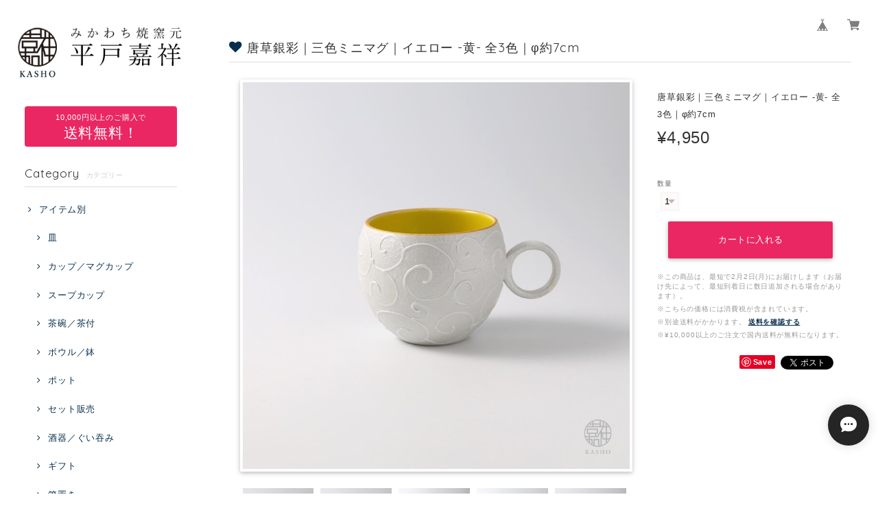

--- FILE ---
content_type: text/css
request_url: https://basefile.akamaized.net/dolcevivace-shopselect-net/60553f971d9e1/dolce.vita.min.css
body_size: 13756
content:
/* dolce.vita.css 
 * 
 * Dolce & Vivace
 * http://dolcevivace.com/
 * Copyright 2017 Dolce & Vivace
 */
 @charset "utf-8";html,div,span,applet,object,iframe,h1,h2,h3,h4,h5,h6,p,blockquote,pre,a,abbr,acronym,address,big,cite,code,del,dfn,em,font,img,ins,kbd,q,s,samp,small,strike,strong,sub,sup,tt,var,b,u,i,center,dl,dt,dd,ol,ul,li,fieldset,form,label,legend,table,caption,tbody,tfoot,thead,tr,th,td{margin:0;padding:0;border:0;outline:0}article,aside,details,figcaption,figure,footer,header,hgroup,menu,nav,section{display:block}*{        box-sizing:border-box;-webkit-box-sizing:border-box;   -moz-box-sizing:border-box;    -ms-box-sizing:border-box;     -o-box-sizing:border-box}.clearfix:after{content:".";display:block;height:0;clear:both;visibility:hidden}.clearfix{zoom:1}.clear{clear:both}a{outline:none}a:focus,*:focus{outline:none !important}.mar0{margin:0 !important}.mar5{margin:5px}.mar10{margin:10px}.mar15{margin:15px}.mar20{margin:20px}.mar25{margin:25px}.mar30{margin:30px}.mar35{margin:35px}.mar40{margin:40px}.mar45{margin:45px}.mar50{margin:50px}.mar60{margin:60px}.mart5{margin-top:5px}.mart10{margin-top:10px}.mart15{margin-top:15px}.mart20{margin-top:20px}.mart25{margin-top:25px}.mart30{margin-top:30px}.mart35{margin-top:35px}.mart40{margin-top:40px}.mart45{margin-top:45px}.mart50{margin-top:50px}.mart60{margin-top:60px}.mart70{margin-top:70px}.mart80{margin-top:80px}.mart90{margin-top:90px}.mart100{margin-top:100px}.mart200{margin-top:200px}.mart300{margin-top:300px}.marb5{margin-bottom:5px}.marb10{margin-bottom:10px}.marb15{margin-bottom:15px}.marb20{margin-bottom:20px}.marb25{margin-bottom:25px}.marb30{margin-bottom:30px}.marb35{margin-bottom:35px}.marb40{margin-bottom:40px}.marb45{margin-bottom:45px}.marb50{margin-bottom:50px}.marb60{margin-bottom:60px}.marb70{margin-bottom:70px}.marb80{margin-bottom:80px}.marb90{margin-bottom:90px}.marb100{margin-bottom:100px}.marl5{margin-left:5px}.marl10{margin-left:10px}.marl15{margin-left:15px}.marl20{margin-left:20px}.marl25{margin-left:25px}.marl30{margin-left:30px}.marl35{margin-left:35px}.marl40{margin-left:40px}.marl45{margin-left:45px}.marl50{margin-left:50px}.marl60{margin-left:60px}.marr5{margin-right:5px}.marr10{margin-right:10px}.marr15{margin-right:15px}.marr20{margin-right:20px}.marr25{margin-right:25px}.marr30{margin-right:30px}.marr35{margin-right:35px}.marr40{margin-right:40px}.marr45{margin-right:45px}.marr50{margin-right:50px}.marr60{margin-right:60px}.pd0{padding:0 !important}.pd5{padding:5px}.pd10{padding:10px}.pd15{padding:15px}.pd20{padding:20px}.pd25{padding:25px}.pd30{padding:30px}.pd35{padding:35px}.pd40{padding:40px}.pd50{padding:50px}.pd60{padding:60px}.pd70{padding:70px}.pd80{padding:80px}.pd90{padding:90px}.pdl10{padding-left:10px}.pdl20{padding-left:20px}.pdl30{padding-left:30px}.pdr10{padding-right:10px}.pdr20{padding-right:20px}.pdr30{padding-right:30px}strong{font-weight:normal !important}em{font-weight:bold}b{font-weight:bold}small{  font-size:80%}.text-normal{font-weight:normal !important}.text-xs{font-size:0.72rem !important;line-height:1.6em}.text-s{font-size:0.78rem !important;line-height:1.6em}.text-m{font-size:1rem !important}.text-l{font-size:1.6rem !important;line-height:1.6em}.text-xl{font-size:2.2rem !important;line-height:1.6em}.text-xxl{font-size:2.8rem !important;line-height:1.6em}.text-xxxl{font-size:4rem !important;line-height:1.6em}.text-left{  text-align:left !important}.text-right{  text-align:right !important}.text-center{  text-align:center !important}.text-justify{  text-align:justify !important}.text-underline{text-decoration:underline !important}.text-muted{  color:#bdbdbd}.text-primary{  color:#424242}a.text-primary:hover{  color:#757575}.text-success{  color:#0277bd }a.text-success:hover{  color:#039be5}.text-info{  color:#78909c}a.text-info:hover{  color:#b0bec5}.text-warning{  color:#e65100}a.text-warning:hover{  color:#f57c00}.text-danger{  color:#d50000 }a.text-danger:hover{  color:#ff5252 }.relative_on{position:relative !important}.relative_off{position:absolute !important}.relative_off_fixed{position:fixed !important}.center-block{  display:block;  margin-left:auto;  margin-right:auto}.sr-only{  position:absolute;  width:1px;  height:1px;  margin:-1px;  padding:0;  overflow:hidden;  clip:rect(0,0,0,0);  border:0}.sr-only-focusable:active,.sr-only-focusable:focus{  position:static;  width:auto;  height:auto;  margin:0;  overflow:visible;  clip:auto}.float-right{  float:right !important}.float-left{  float:left !important}.hide{  display:none}.show{  display:block !important}.invisible{  visibility:hidden}.text-hide{  font:0/0 a; color:transparent; text-shadow:none; background-color:transparent; border:0}.hidden{ display:none !important; visibility:hidden !important}.affix{ position:fixed}pre,blockquote,code{ page-break-inside:avoid}html{ -ms-text-size-adjust:100%; -webkit-text-size-adjust:100%; -webkit-tap-highlight-color:rgba(0,0,0,0); font-size:75%; letter-spacing:0.04rem; line-height:1.5rem}
p{margin:0 0 2rem} 
@media screen and (min-width:601px){html{font-size:82%;letter-spacing:0.05rem; line-height:1.6rem}p{margin:0 0 2.2rem}}
@media screen and (min-width:993px){html{font-size:82%;letter-spacing:0.05rem; line-height:1.6rem}p{margin:0 0 2.2rem}}
ul{list-style:none}ol{list-style:decimal}img{ vertical-align:middle; border:0; max-width:100%; height:auto}a:focus{ outline:thin dotted; outline:5px auto -webkit-focus-ring-color; outline-offset:-2px}h1,h2,h3,h4,h5,h6{ font-weight:400}h1 a,h2 a,h3 a,h4 a,h5 a,h6 a{ font-weight:inherit}h1,h2{ font-size:1.6rem; line-height:1.8rem; margin:0 0 1rem; border-left:#EF9A9A solid 4px; padding-left:16px}h3,h4,h5,h6{ font-size:1.2rem; line-height:1.2rem; margin:0}i{padding:0 0 0.1rem;vertical-align:middle !important}.collapsible i{padding-top:0}.section{padding-top:0;padding-bottom:2rem}.section2{padding-top:0;padding-bottom:3rem}.section-topspace{padding-top:3.4rem;padding-bottom:2rem}.section:after,.section-topspace:after{content:".";display:block;height:0;clear:both;visibility:hidden}li ul li{padding-left:1.4rem}
@media (max-width:600px){h1,h2,h1.plain,h2.plain{ font-size:1.4rem; line-height:1.6rem}.text-xs{line-height:1.6em}.text-s{line-height:1.6em}.text-l{line-height:1.6em}.text-xl{line-height:1.5em}.text-xxl{line-height:1.4em}.text-xxxl{line-height:1.3em}}
.mart1rem{margin-top:1rem}.mart24rem{margin-top:2.4rem}.pdb1rem{padding-bottom:1rem}.pdb24rem{padding-bottom:2.4rem}@font-face{
font-family:"YuGothic M";src:local(Yu Gothic Medium)}body{color:#333;
font-family: Verdana, "游ゴシック体", YuGothic, "游ゴシック Medium", "YuGothic M", "ヒラギノ角ゴ Pro W3", "Hiragino Kaku Gothic Pro", "メイリオ", Meiryo, sans-serif;background-color:#fff;font-weight:normal;margin:0;word-wrap:break-word; overflow-wrap:break-word}.font_reset{
font-family: Verdana, "游ゴシック体", YuGothic, "游ゴシック Medium", "YuGothic M", "ヒラギノ角ゴ Pro W3", "Hiragino Kaku Gothic Pro", "メイリオ", Meiryo, sans-serif}a{ color:#757575; text-decoration:none; -webkit-transition:color 0.3s,background-color 0.5s; -moz-transition:color 0.3s,background-color 0.5s; transition:color 0.3s,background-color 0.5s}a:hover,a:focus{ color:#EF9A9A;&#12288}hr{ -moz-box-sizing:content-box; box-sizing:content-box; height:0; border:0; border-top:1px solid #bdbdbd; margin:1rem 0}.font-varela{
font-family:'Varela',sans-serif}.collapsible-body pre{margin:0;border:0}#page-top{position:fixed;bottom:1%;right:1%;z-index:900;opacity:0.7}#page-top i{font-size:1rem}#page-top:hover{opacity:1}#menu li{position:relative}#menu li ul{ display:none; position:absolute; top:70px; left:0px; padding:5px; width:200px; background-color:transparent; border:none; margin-top:-70px; padding-top:70px}#menu li ul li{ margin:0 !important; padding:0 !important; width:200px; border:none; background-color:#FFF}#menu li ul li a{ display:inline-block; width:200px; height:20px !important}#menu li ul li a:hover{ background-color:#FFF; color:#333}.collapsible{ -webkit-box-shadow:none; -moz-box-shadow:none; box-shadow:none; -webkit-border-radius:2px; -moz-border-radius:2px; border-radius:2px} .collapsible-header{ display:block; cursor:pointer; padding:0.6rem 1rem; background-color:#fff; border-bottom:1px solid #ddd; height:auto; line-height:1.6rem}.collapsible-body{ background-color:#fff}.collapsible-header i{ width:2rem; display:block; float:left; text-align:center; margin-right:1rem;font-size:1.36rem; line-height:1.6rem} .container,.header-container{ padding:0; margin:0 auto; max-width:1280px; width:100%} .container-wide{ padding:0 1.5rem; margin:0 auto; width:100%} .container-404{ padding:0 1.5rem; margin:0 auto; max-width:1280px; width:92%; margin-top:50px}
@media only screen and (min-width:601px){/* 601 */.container-wide{ width:95%; max-width:1980px} .container,.header-container{padding:0}.container-404{ width:75%;margin-top:130px}}
@media only screen and (min-width:993px){/* 993 */.container{ width:92%}.header-container{ padding:0 1.5rem}}
@media only screen and (min-width:1280px){.container{ width:1180px}.header-container{ padding:0 2rem}}
nav {position:static;color:#333;z-index:1100;background-color:transparent;height:70px;line-height:70px;
font-family: Verdana, "游ゴシック体", YuGothic, "游ゴシック Medium", "YuGothic M", "ヒラギノ角ゴ Pro W3", "Hiragino Kaku Gothic Pro", "メイリオ", Meiryo, sans-serif;overflow:visible !important;-webkit-box-shadow:none; -moz-box-shadow:none; box-shadow:none; padding:20px 0}nav h1{margin:0;padding:0;border:none}.brand-logo{text-align:center;margin:20px auto 1.4rem}.brand-logo h1,.brand-logo h1 a,.brand-logo h1 a:hover{ font-size:1.1rem;border:none;padding:0;text-align:center;color:#333;font-weight:normal !important}.brand-logo img{max-height:70px;width:auto;vertical-align:bottom}.brand-logo-block{ display:inline-block; padding:0;color:#424242; font-size:1.7rem}nav a{ color:#212121 !important}nav a.button-collapse i{ font-size:2.4rem; height:70px; line-height:70px}nav .nav-wrapper i{ font-size:14px;line-height:68px !important;vertical-align:middle}.btn-floating i{ font-size:2rem}i.left{ margin-right:5px !important}i.right{ margin-left:5px !important}nav ul li{ -webkit-transition:background-color 0.3s; -moz-transition:background-color 0.3s; -o-transition:background-color 0.3s; -ms-transition:background-color 0.3s; transition:background-color 0.3s; padding-left:10px !important; padding-right:10px !important}nav a.button-collapse i{ font-size:2rem}
@media (max-width:992px){nav ul li,nav ul li a{display:block;width:100%}.waves100{display:inline-block;width:100%}nav ul li:hover,nav ul li a:hover{background:#FFF !important}nav ul li.active,nav ul li.current-menu-item{ background-color:#eceff1;color:#455a64}.brand-logo{text-align:center;width:210px}.side-nav .nav-title{background:transparent !important;color:#999;font-size:1.4rem;margin-left:1.3rem}.side-nav .nav-search:hover,.side-nav .nav-search:active,.side-nav .nav-search:focus,.side-nav .nav-title:hover,.side-nav .nav-title:active,.side-nav .nav-title:focus{background:#FFF}.side-nav .wp-search-form-icon i{display:inline-block;font-size:1.4rem;color:#999;height:70px;padding:2px 0 0px 10px}.side-nav .item-icon{display:inline-block;font-size:1.4rem;color:#999;height:70px;padding:0 12px 10px 0;margin-right:0.3rem}.side-nav .wp-search-form{font-size:1rem;padding-left:3.4rem;padding-right:1.3rem;color:#424242}}
@media (min-width:601px){ nav ul li:hover,nav ul li.active,nav ul li:hover,nav ul li.current-menu-item{ background-color:transparent !important}nav ul li a:hover,nav ul li a.active,nav ul li a:hover,nav ul li a.current-menu-item{ background-color:transparent !important;color:#EFAAC5 !important}}
@media only screen and (min-width:993px){nav {position:static; width:100%;height:auto;line-height:normal}nav .nav-wrapper i,nav a.button-collapse,nav a.button-collapse i{ height:auto; line-height: normal}.brand-logo h1{display:none}nav .logo{position:relative;top:-1px !important}nav .logo img{max-height:100%;max-width:100%}nav ul{margin:auto !important;text-align:center !important}nav ul li{ -webkit-transition:background-color 0.3s; -moz-transition:background-color 0.3s; -o-transition:background-color 0.3s; -ms-transition:background-color 0.3s; transition:background-color 0.3s; padding-left:0 !important; padding-right:0 !important; float:none; display:block; width:100%; text-align:left}nav,nav .nav-wrapper i,nav a.button-collapse,nav a.button-collapse i{ height:auto; line-height:normal}nav .nav-wrapper i{line-height:68px !important}.navbar-fixed{ height:70px !important}nav ul a {font-size:1rem;padding-left:0;padding-right:0}nav .logo i{color:#ef9a9a;transition:all 0.4s ease;font-size:1.1rem;padding:0 10px;line-height:normal !important}nav .logo,nav .logo a,nav .logo a:hover{ font-size:1.4rem;line-height:normal;border:none;color:#333 !important;font-weight:normal !important}}
 .btn:hover{ background-color:#999;color:#FFF !important}.disabled:hover{color:#999 !important}input[type=text]:focus,input[type=password]:focus,input[type=email]:focus,input[type=url]:focus,input[type=date]:focus,input[type=tel]:focus,input[type=number]:focus,input[type=search]:focus,textarea:focus.materialize-textarea{ border-bottom:1px solid #999; -webkit-box-shadow:0 1px 0 0 #999; -moz-box-shadow:0 1px 0 0 #999; box-shadow:0 1px 0 0 #999}.collection .collection-item.active{ background-color:#999; color:#eafaf9} .collection a.collection-item{ color:#999}.secondary-content{ color:#999}span.badge.new{ background-color:#999}span.badge.new:after{ content:"new"}.progress .determinate{ background-color:#999}.progress .indeterminate{ background-color:#999}.btn{ color:#FFF; background-color:#ef9a9a; letter-spacing:0.07rem !important; -webkit-transition:0.3s ease-out; -moz-transition:0.3s ease-out; -o-transition:0.3s ease-out; -ms-transition:0.3s ease-out; transition:0.3s ease-out} .btn-floating{ color:#FFF; background-color:#999} .dropdown-content li >a,.dropdown-content li >span{ color:#999} .input-field input[type=text]:focus+label,.input-field input[type=password]:focus+label,.input-field input[type=email]:focus+label,.input-field input[type=url]:focus+label,.input-field input[type=date]:focus+label,.input-field input[type=tel]:focus+label,.input-field input[type=number]:focus+label,.input-field input[type=search]:focus+label,.input-field textarea:focus.materialize-textarea+label{ color:#999}.input-field .prefix.active{ color:#999}  [type="radio"]:checked+label:after{ border:2px solid #999; background-color:#999}[type="radio"].with-gap:checked+label:before{ border:2px solid #999}[type="radio"].with-gap:checked+label:after{ border:2px solid #999; background-color:#999} [type="checkbox"]:checked+label:before{ border-right:2px solid #999; border-bottom:2px solid #999} input[type=range]+.thumb{ background-color:#999}input[type=range]+.thumb .value{ color:#999}input[type=range]::-webkit-slider-thumb{ background-color:#999} input[type=range]::-moz-range-thumb{ background:#999} input[type=range]::-ms-thumb{ background:#999} .picker__date-display{ background-color:#999; color:#fff} .picker--focused .picker__day--highlighted{ color:#999} .picker__close,.picker__today{ color:#999} footer.page-footer:before,footer.page-footer-noitem:before{content:".";display:block;height:0;clear:both;visibility:hidden}footer.page-footer{  margin-top:2.4rem;  padding-top:0;  background-color:#eee ;  color:#212121;  font-size:0.9rem}footer.page-footer-noitem{  margin-top:2.4rem;  padding-top:0;  background-color:#eee ;  color:#212121;  font-size:0.9rem}footer.page-footer h3{  font-size:1rem;  line-height:1.2rem;  margin:2.4rem 0 1rem;  border-left:#999   solid 4px;  padding-left:16px;  color:#212121}footer.page-footer a,footer.page-footer-noitem a{color:#000}footer.page-footer .footer-copyright,footer.page-footer-noitem .footer-copyright{    color:#212121;    background-color:transparent;text-align:right;font-size:10px;overflow:hidden;    height:auto;    line-height: normal;padding-bottom:10px}footer .footer-link-text,footer .footer-link-text a{color:#757575}.footer-copyright-fixed{    color:#424242;;position:fixed;bottom:0;padding:0 0 1rem 0}.waves-effect.waves-teal .waves-ripple{    background-color:rgba(208,215,223,0.6)}.dropdown-content{margin:39px 0 0;-webkit-border-radius:2px;    -moz-border-radius:2px;    border-radius:2px}.dropdown-content li{    cursor:pointer;    font-size:1rem;color:#424242;    line-height:1.5rem}footer.page-footer:before{content:"";    clear:both;    display:block}.card-panel{  margin:2rem 0 2rem}.modal{  background-color:#fff}.modal .modal-content{line-height:1.4rem;background:#fff}.modal .modal-footer{    height:80px;padding:20px;background:#fff}.easee{-webkit-transition:1.2s;  -moz-transition:1.2s;  -o-transition:1.2s;   -ms-transition:1.2s;      transition:1.2s}table{  width:100%;  display:table}  table.bordered tr{    border-bottom:1px solid #d0d0d0}  table.striped tbody tr:nth-child(odd){    background-color:#f2f2f2}  table.hoverable tbody tr{    -webkit-transition:background-color 0.25s ease;    -moz-transition:background-color 0.25s ease;    -o-transition:background-color 0.25s ease;    -ms-transition:background-color 0.25s ease;    transition:background-color 0.25s ease}    table.hoverable tbody tr:hover{      background-color:#f2f2f2}  table.centered thead tr th,table.centered tbody tr td{    text-align:center}thead{  border-bottom:1px solid #d0d0d0}td,th{  padding:15px 5px;  display:table-cell;  text-align:left;  vertical-align:middle;  -webkit-border-radius:2px;  -moz-border-radius:2px;  border-radius:2px;  background-clip:padding-box}  .materialboxed{  cursor:pointer}.materialboxed.active{  cursor:pointer}ul.table-of-contents a{  display:inline-block;  font-weight:400;  color:#757575;  padding-left:12px;  height:1.5rem;  line-height:1.5rem;  letter-spacing:0.4;  display:inline-block}ul.table-of-contents a:hover{    color:#cfd8dc;    padding-left:10px;    border-left:2px solid #cfd8dc}ul.table-of-contents a.active{    font-weight:400;    padding-left:10px;    border-left:2px solid #999;color:#999}.modal .modal-footer .btn-small{      float:right;      margin:6px 0}.card .card-action{    border-top:1px solid rgba(160,160,160,0.2);    padding:10px 20px}.card .card-image img{  padding:4px}.card .card-content{    padding:20px 24px 24px}.boxer-open #boxer-overlay{  opacity:0.8}#boxer{  padding:6px}#boxer .boxer-meta{  padding:0}#boxer .boxer-caption p{  color:#666;  font-size:1rem;  margin:0;  padding:1rem 0.5rem 0.5rem}#boxer .boxer-close{  z-index:10500}#boxer{  z-index:10100}#boxer-overlay{  z-index:10000}#boxer .boxer-loading{  z-index:10500}#boxer .boxer-container{  z-index:10300}.boxer{   max-width:100%;   height:auto;   display:inline-block;   border:4px solid #fff;   overflow:hidden;   position:relative;   text-align:center;   cursor:url("../image/zoom-icon.png"),pointer; -webkit-box-shadow:0 2px 5px 0 rgba(0,0,0,0.16),0 2px 10px 0 rgba(0,0,0,0.12); -moz-box-shadow:0 2px 5px 0 rgba(0,0,0,0.16),0 2px 10px 0 rgba(0,0,0,0.12); box-shadow:0 2px 5px 0 rgba(0,0,0,0.16),0 2px 10px 0 rgba(0,0,0,0.12); transition:all 0.2s ease; -webkit-border-radius:2px; -moz-border-radius:2px; border-radius:2px;margin:0.5rem}.boxer:hover{ -webkit-box-shadow:0 5px 11px 0 rgba(0,0,0,0.18),0 4px 15px 0 rgba(0,0,0,0.15); -moz-box-shadow:0 5px 11px 0 rgba(0,0,0,0.18),0 4px 15px 0 rgba(0,0,0,0.15); box-shadow:0 5px 11px 0 rgba(0,0,0,0.18),0 4px 15px 0 rgba(0,0,0,0.15)}ul .disc{list-style:disc !important}.icon-right{padding:0 0 0.3rem 0.6rem}.icon-right2{padding-left:0.2rem}.icon-left{padding:0 0.6rem 0.3rem 0;vertical-align:middle}.icon-left2{padding-right:0.2rem}
@media (max-width:600px){.mobile-only{display:block;position:relative}.screen-only{display:none}}
@media (min-width:601px){.mobile-only{display:none}.screen-only{display:block;position:relative}}
@media (max-width:992px){.mobile-and-tablet-only{display:block}.pc-only{display:none}}
@media (min-width:993px){.mobile-and-tablet-only{display:none}.pc-only{display:block}}
@media (max-width:1280px){.under1280{display:block}.over1280{display:none}}
@media (min-width:1281px){.under1280{display:none}.over1280{display:block}}
.z-depth-1,.tag-btn,.imagebox{ -webkit-box-shadow:0 2px 5px 0 rgba(0,0,0,0.16),0 2px 10px 0 rgba(0,0,0,0.12); -moz-box-shadow:0 2px 5px 0 rgba(0,0,0,0.16),0 2px 10px 0 rgba(0,0,0,0.12); box-shadow:0 2px 5px 0 rgba(0,0,0,0.16),0 2px 10px 0 rgba(0,0,0,0.12)}.z-depth-1-half,.btn:hover,.btn-floating:hover{ -webkit-box-shadow:0 5px 11px 0 rgba(0,0,0,0.18),0 4px 15px 0 rgba(0,0,0,0.15); -moz-box-shadow:0 5px 11px 0 rgba(0,0,0,0.18),0 4px 15px 0 rgba(0,0,0,0.15); box-shadow:0 5px 11px 0 rgba(0,0,0,0.18),0 4px 15px 0 rgba(0,0,0,0.15)}.contents{margin-left:auto;margin-right:auto;position:absolute;top:110px;width:100%}.search_box{text-align:center;margin-top:0px;max-width:92%;position:relative;background-color:#FFF;height:90px;padding-top:30px;z-index:19999}.hide-searchbox{ display:none}.search_padding{padding:0 1.4rem}.entry-title,.page-title{border-left:none !important;padding:0;line-height:2rem !important;margin:0 0 1rem 0 !important;font-size:19px;text-align:left !important}.entry-title-result,.page-title-result{border-left:none !important;padding:0;line-height:2rem !important;margin:0 0 1rem 0 !important;font-size:19px}
@media (max-width:600px){.entry-title,.page-title,.entry-title-result,.page-title-result{font-size:1.1rem;padding:0 0 2px}.entry-title i,.page-title i,.entry-title-result i,.page-title-result i{font-size:1.1rem !important}}
@media (min-width:601px){.entry-title,.page-title{line-height:26px !important}.entry-title-result,.page-title-result{line-height:26px !important}}
.entry-meta,.page-meta,.entry-meta a,.page-meta a,.entry-meta i,.page-meta i{font-size:11px;color:#757575}#sidebar,#sidebar2,#sidebar-thin{padding-left:0;line-height:1.4rem}#sidebar li{padding-top:0.8rem}
@media only screen and (min-width:993px){#sidebar,#sidebar2{padding:0 10px}}
@media screen and (min-width:1600px){#sidebar,#sidebar2{padding:0 20px}}
#sidebar:after,#sidebar2:after,#sidebar-thin:after{content:""; clear:both; display:block;padding:0 0 1rem}#sidebar h2,#sidebar h3,#sidebar2 h2,#sidebar-thin h2{font-size:1.3rem;line-height:1.3rem; border-left:none; padding-left:0;border-bottom:#ddd solid 1px;border-left:none !important;padding:0 0 8px;margin:0 0 1rem !important;
font-family:Quicksand , Verdana, "游ゴシック", YuGothic, "ヒラギノ角ゴ ProN W3", "Hiragino Kaku Gothic ProN", "メイリオ", Meiryo, sans-serif!important}
@media (max-width:600px){#sidebar h2,#sidebar h3,#sidebar2 h2,#sidebar-thin h2{padding:0 0 10px}}
#sidebar li,#sidebar2 li{margin:1rem 0 0}#sidebar .sidebar-entry-catch,#sidebar2 .sidebar-entry-catch,#sidebar-thin .sidebar-entry-catch{margin:0 1.4rem 1rem 0;float:left;width:54px;height:auto}
@media only screen and (min-width:601px) and (max-width:992px){#sidebar .sidebar-entry-catch,#sidebar2 .sidebar-entry-catch,#sidebar-thin .sidebar-entry-catch{float:none;width:100%}}
#sidebar .sidebar-entry-title,#sidebar2 .sidebar-entry-title,#sidebar-thin .sidebar-entry-title{padding:10px 0 1rem}#sidebar .sidebar-entry-title2,#sidebar2 .sidebar-entry-title2,#sidebar-thin .sidebar-entry-title2{padding:0 0 1rem}#sidebar .sidebar-entry-item,#sidebar2 .sidebar-entry-item,#sidebar-thin .sidebar-entry-item{font-size:0.9rem}#sidebar .sidebar-entry-item:after,#sidebar2 .sidebar-entry-item:after,#sidebar-thin .sidebar-entry-item:after{content:""; clear:both; height:0; display:block; visibility:hidden}.imagebox{padding:4px;position:relative;height:auto;width:auto;display:inline-block}.view,.view-wide{ max-width:100%; height:auto;  border:none; overflow:hidden; position:relative; text-align:center; cursor:pointer;transition:all 0.4s ease}.view img{ display:block; position:relative; opacity:1; transform:scale(1,1); transition:all 0.4s ease}.view-wide img{ display:block; position:relative; opacity:1; transform:scale(1,1); transition:all 0.4s ease}.view:hover img{ opacity:0.6; transform:scale(1.2,1.2)}.view-wide:hover img{ opacity:0.6; transform:scale(1.2,1.2)}
@media (max-width:600px){.view-wide{}.view-wide img{ max-width:100% !important}.view:hover img{ opacity:1; transform:scale(1,1)}.view-wide:hover img{ opacity:1; transform:scale(1,1)}}
.view,.view-wide{ -webkit-box-shadow:0 2px 5px 0 rgba(0,0,0,0.16),0 2px 10px 0 rgba(0,0,0,0.12); -moz-box-shadow:0 2px 5px 0 rgba(0,0,0,0.16),0 2px 10px 0 rgba(0,0,0,0.12); box-shadow:0 2px 5px 0 rgba(0,0,0,0.16),0 2px 10px 0 rgba(0,0,0,0.12); transition:all 0.4s ease}.view:hover,.view-wide:hover{ -webkit-box-shadow:0 5px 11px 0 rgba(0,0,0,0.18),0 4px 15px 0 rgba(0,0,0,0.15); -moz-box-shadow:0 5px 11px 0 rgba(0,0,0,0.18),0 4px 15px 0 rgba(0,0,0,0.15); box-shadow:0 5px 11px 0 rgba(0,0,0,0.18),0 4px 15px 0 rgba(0,0,0,0.15)}.photo,.photo-s{ max-width:100%; height:auto; display:inline-block; padding:0.5rem}.photo-top{ max-width:100%; height:auto; margin-left:auto; margin-right:auto; display:inline-block}.photo img,.photo-top img{ border:4px solid #fff; -webkit-box-shadow:0 2px 5px 0 rgba(0,0,0,0.16),0 2px 10px 0 rgba(0,0,0,0.12); -moz-box-shadow:0 2px 5px 0 rgba(0,0,0,0.16),0 2px 10px 0 rgba(0,0,0,0.12); box-shadow:0 2px 5px 0 rgba(0,0,0,0.16),0 2px 10px 0 rgba(0,0,0,0.12); transition:all 0.6s ease; -webkit-border-radius:2px; -moz-border-radius:2px; border-radius:2px}.photo-s img{ border:2px solid #fff; -webkit-box-shadow:0 2px 5px 0 rgba(0,0,0,0.16),0 2px 10px 0 rgba(0,0,0,0.12); -moz-box-shadow:0 2px 5px 0 rgba(0,0,0,0.16),0 2px 10px 0 rgba(0,0,0,0.12); box-shadow:0 2px 5px 0 rgba(0,0,0,0.16),0 2px 10px 0 rgba(0,0,0,0.12); transition:all 0.3s ease; -webkit-border-radius:2px; -moz-border-radius:2px; border-radius:2px}.photo a img,.photo-s a img,.photo-top a img,{opacity:1}.photo a img:hover,.photo-s a img:hover,.photo-top a img:hover{opacity:0.7; -webkit-box-shadow:0 5px 11px 0 rgba(0,0,0,0.18),0 4px 15px 0 rgba(0,0,0,0.15); -moz-box-shadow:0 5px 11px 0 rgba(0,0,0,0.18),0 4px 15px 0 rgba(0,0,0,0.15); box-shadow:0 5px 11px 0 rgba(0,0,0,0.18),0 4px 15px 0 rgba(0,0,0,0.15)}.top-block{display:block;min-height:168px;position:relative;margin-bottom:1.4rem}.subpage-block{display:block;min-height:168px;position:relative;margin-bottom:2.4rem}.top-block:after,.subpage-block:after{ content:""; clear:both; display:block}.top-date{background:#fff;display:block;float:left; position:relative;overflow:hidden;width:100%;text-align:right;line-height:18px;font-size:12px;padding:3px 8px 0;color:#9e9e9e;letter-spacing:1px;
font-family:'Damion',cursive}.top-title{display:inline-block}.top-title a{display:inline-block;color:#424242}.top-title a:hover{color:#999}.top-desc{color:#424242;padding:1rem 0;line-height:1.6rem}.top-desc a:hover{color:#424242}.top-desc-more p{padding:0 !important;margin:0 !important}.top-desc-more a:hover{color:#424242 !important}.top-readmore{position:absolute;bottom:0;right:1rem}.top-readmore .btn{margin:0;line-height:2.4rem;height:2.4rem;font-size:0.9rem;padding:0 1.8rem 0 1.8rem}.top-thumb{height:100%}
@media (min-width:601px){.top-thumb{width:100%}}
.top-thumb img{width:100%}
@media (max-width:600px){.top-thumb{height:auto}}
.plus-minus{margin-top:-120px; padding-top:120px}.plus-minus2{margin-top:-70px; padding-top:120px}.plus-minus3{margin-top:-100px; padding-top:100px}.pre-icon{display:inline-block;font-size:1.6rem;padding:8px 0 0}.pre-icon2{display:inline-block;font-size:1.6rem;padding:0 0 4px}.credits{font-size:0.78rem;color:#9e9e9e;padding-bottom:2px;border-bottom:solid 1px #e0e0e0;text-align:right;vertical-align:middle;line-height:1rem}.credits i{padding-left:0.5rem;padding-right:0.2rem;font-size:0.9rem;vertical-align:middle}.credits a{color:#9e9e9e}.credits p{margin:0}.form-submit{text-align:center;margin:2rem 0 0}input#submit{ display:inline-block; height:36px; margin-bottom:15px; padding:0 2rem; -webkit-border-radius:2px; -moz-border-radius:2px; border-radius:2px; background-clip:padding-box; line-height:36px; text-transform:uppercase; border:none; outline:0; -webkit-tap-highlight-color:transparent; text-decoration:none; text-align:center; -webkit-transition:0.2s ease-out; -moz-transition:0.2s ease-out; -o-transition:0.2s ease-out; -ms-transition:0.2s ease-out; transition:0.2s ease-out; cursor:pointer; color:#FFF; background-color:#ef9a9a; letter-spacing:0.07rem; -webkit-box-shadow:0 2px 5px 0 rgba(0,0,0,0.16),0 2px 10px 0 rgba(0,0,0,0.12); -moz-box-shadow:0 2px 5px 0 rgba(0,0,0,0.16),0 2px 10px 0 rgba(0,0,0,0.12); box-shadow:0 2px 5px 0 rgba(0,0,0,0.16),0 2px 10px 0 rgba(0,0,0,0.12)} input#submit:hover{ background-color:#999; color:#FFF !important; -webkit-box-shadow:0 5px 11px 0 rgba(0,0,0,0.18),0 4px 15px 0 rgba(0,0,0,0.15); -moz-box-shadow:0 5px 11px 0 rgba(0,0,0,0.18),0 4px 15px 0 rgba(0,0,0,0.15); box-shadow:0 5px 11px 0 rgba(0,0,0,0.18),0 4px 15px 0 rgba(0,0,0,0.15)}[type="radio"]:not(:checked)+label,[type="radio"]:checked+label{display:none}[type="radio"]+label:before,[type="radio"]+label:after{ display:none}[type="radio"]:not(:checked)+label:before{ display:none}[type="radio"]:not(:checked)+label:after{ display:none}[type="radio"]:checked+label:before{ display:none}[type="radio"]:checked+label:after{ display:none}  [type="radio"]:disabled:not(:checked)+label:before,[type="radio"]:disabled:checked+label:before{ display:none}[type="radio"]:disabled+label{ display:none}[type="radio"]:disabled:not(:checked)+label:hover:before{ display:none}[type="radio"]:disabled+label,[type="radio"]:not(:checked)+label,[type="radio"]:checked+label,[type="radio"]:not(:checked),[type="radio"]:checked{ left:inherit; position:relative; padding-left:inherit; margin-left:15px; margin-right:5px; cursor:pointer; display:inline-block; height:1rem; line-height:1rem; font-size:1rem}[type="checkbox"]:not(:checked)+label,[type="checkbox"]:checked+label{ display:none}[type="checkbox"]+label:before{ display:none}[type="checkbox"]:not(:checked)+label:before{ display:none}[type="checkbox"]:checked+label:before{ display:none}[type="checkbox"]:disabled:not(:checked)+label:before{ display:none}[type="checkbox"]:disabled:checked+label:before{ display:none}[type="checkbox"]:disabled:checked+label{ display:none}[type="checkbox"]:disabled:not(:checked)+label:hover:before{display:none}[type="checkbox"]:disabled:checked+label,[type="checkbox"]:not(:checked)+label,[type="checkbox"]:checked+label,[type="checkbox"]:not(:checked),[type="checkbox"]:checked{ left:inherit; position:relative; padding-left:inherit; margin-left:15px; margin-right:5px; cursor:pointer; display:inline-block; height:1rem; line-height:1rem; font-size:1rem}.dropmenu li{ position:relative}.dropmenu li ul{ list-style:none; position:absolute; z-index:1000; top:60px; left:0; margin:0; padding:0; text-align:left !important; line-height:20px !important; background:#fff; -webkit-box-shadow:0 2px 5px 0 rgba(0,0,0,0.16),0 2px 10px 0 rgba(0,0,0,0.12); -moz-box-shadow:0 2px 5px 0 rgba(0,0,0,0.16),0 2px 10px 0 rgba(0,0,0,0.12); box-shadow:0 2px 5px 0 rgba(0,0,0,0.16),0 2px 10px 0 rgba(0,0,0,0.12); transition:all 0.6s ease; -webkit-border-radius:2px; -moz-border-radius:2px; border-radius:2px}.dropmenu li ul li{ white-space:nowrap; margin:0; padding:0; display:block}.dropmenu li ul li a{ padding:1rem 1.2rem;  text-align:left}.dropmenu li ul{ visibility:hidden; opacity:0; transition:all 0.2s ease}.dropmenu li:hover ul{ visibility:visible; opacity:1}.dropmenu li ul li a{ visibility:hidden; opacity:0; transition:.5s}.dropmenu li:hover ul li a{ visibility:visible; opacity:0.9}
@media (max-width:992px){.side-nav .sub-menu{display:none}#sidebar ul .waves-effect{display:block}#sidebar ul li .sub-menu{margin:1rem 0 0 2rem}}
.js-masonry{margin:0 auto}.js-masonry:after{ content:''; display:block; clear:both}.top-thumb{height:100%}.index-title{border:none;text-align:center;padding:1rem 0.5rem 0.8rem;margin:0;font-size:1.1rem;line-height:1.4rem}.index-title-box{background-color:#FFF;opacity:1; transform:scale(1,1); transition:all 0.6s ease;  background:#FFF;opacity:1;z-index:3600}
@media (min-width:601px){.index-block-x2 .index-title-box{min-width:620px}}
.side-title-box{background-color:#FFF;opacity:1; transform:scale(1,1); transition:all 0.6s ease; min-width:100%}.index-title-box p,.side-title-box p{text-align:center;font-size:0.78rem;line-height:1rem;color:#9e9e9e;margin:0;padding:0 0.5rem 0.5rem}.index-title-box i,.side-title-box i{padding-right:5px}.index-title-more{text-align:center;font-size:0.9rem;line-height:1rem;color:#333;margin:0;padding:0 0.5rem 1rem}
.index-title-box:hover{ opacity:1; transform:scale(1,1); transition:all 0.4s ease}.side-block:hover .side-title-box,.index-block:hover .index-title-box,.index-block-x2:hover .index-title-box{ opacity:1; transform:scale(1,1); transition:all 0.4s ease}.side-block .side-title-box h1,.index-block .index-title-box h1,.index-block-x2 .index-title-box h1{ color:#333; transition:all 0.4s ease}.side-block:hover .side-title-box h1,.index-block:hover .index-title-box h1,.index-block-x2:hover .index-title-box h1{ color:#ff8a80}.side-block:hover .side-title-box,.index-block:hover .index-title-box,.index-block-x2:hover .index-title-box{ opacity:1; transform:scale(1,1); transition:all 0.4s ease}.item{width:auto;height:auto;position:relative;margin-bottom:20px;margin-left:1%;margin-right:1%}
@media only screen and (min-width:1360px){.item{margin-bottom:28px;margin-left:2%;margin-right:2%}}
.index-block{display:inline-block;position:relative;margin:0;padding:0;width:100%;max-width:100%}.side-block{display:inline-block;position:relative;padding:0;width:100%;max-width:100%}.index-date{background-color:#FFF;display:block;width:100%;color:#9e9e9e;overflow:hidden;text-align:center;font-size:0.78rem;line-height:1rem;margin:0;padding:0 0 1rem}.side-date{background-color:#FFF;display:block;width:100%;color:#9e9e9e;overflow:hidden;text-align:center;font-size:0.78rem;line-height:1rem;margin:0;padding:0 5px 1rem}.cat-date{background-color:transparent;display:block;width:100%;color:#9e9e9e;overflow:hidden;text-align:center;font-size:0.78rem;line-height:1rem;margin:0;padding:0 0 1rem}.more-btn{display:inline-block;vertical-align:middle;min-width:3rem;padding:0 6px; text-align:center; line-height:17px;font-size:9px !important; -webkit-box-sizing:border-box; -moz-box-sizing:border-box; box-sizing:border-box; font-weight:300; font-size:0.8rem; -webkit-border-radius:2px; -moz-border-radius:2px; border-radius:2px; background-clip:padding-box;vertical-align:middle;background:#ef9a9a;color:#fff;transition:all 0.4s ease}a:hover .more-btn{transition:all 0.4s ease;-webkit-box-shadow:0 2px 5px 0 rgba(0,0,0,0.16),0 2px 10px 0 rgba(0,0,0,0.12); -moz-box-shadow:0 2px 5px 0 rgba(0,0,0,0.16),0 2px 10px 0 rgba(0,0,0,0.12); box-shadow:0 2px 5px 0 rgba(0,0,0,0.16),0 2px 10px 0 rgba(0,0,0,0.12)}.index-title-more i{color:#ef9a9a;transition:all 0.4s ease;font-size:1.1rem}.index-block:hover .more-btn{background:#999;color:#fff}.side-block:hover .index-title-more i,.index-block:hover .index-title-more i{color:#999 !important}
@media (max-width:992px){.item{margin-bottom:26px}}
@media (max-width:600px){.item{margin-left:10px;margin-right:10px}.js-masonry .widget{margin:0 auto 2.4rem}.side-block,.index-block{padding:0;width:100% !important;max-width:100% !important}.index-title-box{ min-width:100px; max-width:100%}}
#infscr-loading{width:100%;text-align:center;padding:8px 0;position:fixed;right:0;bottom:70px}#infscr-loading img{display:block;margin:auto;width:66px;height:66px}.sha{ max-width:100%; height:auto; display:inline-block; -webkit-box-shadow:0 2px 5px 0 rgba(0,0,0,0.16),0 2px 10px 0 rgba(0,0,0,0.12); -moz-box-shadow:0 2px 5px 0 rgba(0,0,0,0.16),0 2px 10px 0 rgba(0,0,0,0.12); box-shadow:0 2px 5px 0 rgba(0,0,0,0.16),0 2px 10px 0 rgba(0,0,0,0.12); transition:all 0.6s ease; -webkit-border-radius:2px; -moz-border-radius:2px; border-radius:2px}.top_widgetbox{ width:100%; height:auto; display:inline-block; -webkit-box-shadow:0 2px 5px 0 rgba(0,0,0,0.16),0 2px 10px 0 rgba(0,0,0,0.12); -moz-box-shadow:0 2px 5px 0 rgba(0,0,0,0.16),0 2px 10px 0 rgba(0,0,0,0.12); box-shadow:0 2px 5px 0 rgba(0,0,0,0.16),0 2px 10px 0 rgba(0,0,0,0.12); transition:all 0.6s ease; -webkit-border-radius:2px; -moz-border-radius:2px; border-radius:2px; padding:0 1rem 0.5rem; background-color:#FFF}
@media (max-width:600px){.top_widgetbox{margin-left:10%;margin-right:10%;width:80%}}
@media (max-width:992px){.widget ul .waves-effect,.page-footer ul .waves-effect{display:block}}
ul.tabs li.tab .active{color:#FFF !important}.says,.screen-reader-text{clip:rect(1px,1px,1px,1px);height:1px;overflow:hidden;position:absolute !important;width:1px;word-wrap:normal !important}.index-block,.index-block-x2{line-height:2rem}.entry-title,.page-title{border-bottom:#666 solid 1px;border-left:none !important;padding:0 0 9px;line-height:2rem !important;margin:0 0 0.8rem 0 !important;font-size:19px}.entry-title i,.page-title i{padding:0 0.6rem 0.3rem 0;vertical-align:middle}
@media (max-width:600px){.entry-title,.page-title{}}
.item .itembox{}.item .desc{ overflow:hidden; white-space:nowrap; -o-text-overflow:ellipsis; text-overflow: ellipsis; padding:0 1.5rem 0}.item .price{color:#666;padding-bottom:5px}.item .soldout{color:#e53935;font-size:1rem}.item .soldout-price{color:#ccc;text-decoration:line-through}textarea{ width:100%; height:3rem; background-color:transparent; border:none; overflow-y:hidden; padding:1.6rem 0; resize:none; min-height:3rem; border:none; border-bottom:1px solid #9e9e9e; outline:none; height:6rem; width:100%; font-size:1rem; margin:0 0 15px 0; padding:0; -webkit-box-shadow:none; -moz-box-shadow:none; box-shadow:none; -webkit-box-sizing:content-box; -moz-box-sizing:content-box; box-sizing:content-box; -webkit-transition:0.3s; -moz-transition:0.3s; -o-transition:0.3s; -ms-transition:0.3s; transition:0.3s}textarea:focus{ border:none; border-bottom:1px solid #999; -webkit-box-shadow:0 1px 0 0 #999; -moz-box-shadow:0 1px 0 0 #999; box-shadow:0 1px 0 0 #999; -webkit-transition:0.3s; -moz-transition:0.3s; -o-transition:0.3s; -ms-transition:0.3s; transition:0.3s}.brand-logo{text-align:center;margin:30px auto 0}.brand-logo h1,.brand-logo h1 a,.brand-logo h1 a:hover{ font-size:1.5rem}.brand-logo img{max-height:90px} nav .brand-logo{ position:absolute; display:inline-block; font-size:2.1rem; padding:0}
@media only screen and (max-width:992px){ nav .brand-logo{ top:50%; left:50%; -webkit-transform:translate(-50%,-50%); -moz-transform:translate(-50%,-50%); -ms-transform:translate(-50%,-50%); -o-transform:translate(-50%,-50%); transform:translate(-50%,-50%)}nav .brand-logo h1{line-height:1.5em;margin-bottom:20px}nav .brand-logo h1{border:0 !important}}
nav .mainlogo img{max-width:210px}
@media screen and (max-width:992px){nav .nav-wrapper i,nav a.button-collapse,nav a.button-collapse i{ height:70px; line-height:72px;color:#757575}.contents{margin-left:auto;margin-right:auto;position:absolute;top:70px;width:100%}.brand-logo{margin:10px auto}nav{margin:0;padding:0;position:fixed;background-color:#FFF}nav a.button-collapse i{ font-size:1.6rem}nav .search-icon-fixed,nav .search-icon-fixed i{text-align:right;font-size:1.3rem;height:70px; line-height:72px;color:#757575}.header-container{ padding:0 1.5rem; width:98%}.search_box2{text-align:center;width:70%;z-index:1025;position:absolute;top:0;left:0;right:0;margin:0 auto;background-color:#FFF;height:68px;padding:0;color:#000}.side-nav{line-height:35px;padding-top:20px}.side-nav li{margin-bottom:5px}.side-nav li i{display:inline-block !important;position:relative !important;line-height:35px !important;height:35px !important;margin:0;padding:0 10px 0 0}.side-nav li .base-icon{display:inline-block;padding:0;height:auto;margin:0}}
@media only screen and (min-width:601px) and (max-width:992px){nav .search-icon-fixed,nav .search-icon-fixed i{text-align:left;margin-left:30px}.search_box2{width:50%}}
.mainimage-background{width:100%;height:320px;margin:0 0 46px; background-position:center center; background-repeat:no-repeat}#price-and-purchase{padding:0 0 0 10px;position:relative}#price-and-purchase .page-itemtitle{margin:20px 0 10px}#price-and-purchase .page-soldout{display:inline-block;font-size:1.4rem;padding-left:10px;color:#E53935}#price-and-purchase .page-attention,#price-and-purchase .page-attention p{line-height:12px;font-size:10px;color:#999;margin:0;padding:0;text-align:left}#price-and-purchase .page-price{padding:0 0 20px;margin:0 0 20px;font-size:1.8rem;line-height:1.8rem;color:#333}#price-and-purchase .purchaseButton .purchaseButton__btn{font-size:1.1rem;background:#E53935;margin:20px 0;display:block;width:90%;max-width:260px}
@media screen and (max-width:600px){#price-and-purchase .page-price{margin:0}#price-and-purchase .purchaseButton .purchaseButton__btn{font-size:1.2rem;display:block;width:100%;max-width:100%}#price-and-purchase .page-itemtitle{margin:20px 0 5px}#price-and-purchase select{background-color:#fafafa;border:1px solid #ccc; -webkit-border-radius:2px; -moz-border-radius:2px; border-radius:2px; box-shadow:none; box-sizing:border-box;-moz-box-sizing:border-box;-webkit-box-sizing:border-box; font-size:14px; text-align:left; min-width:100px; margin:10px auto}}
.pagecontainer h1,#shopDetailPage .pagecontainer h1,#shopAbout .pagecontainer h1,#shopContact .contact-header,#shopPrivacy .contact-header,#shopLaw .contact-header{text-align:left;font-size:1.4rem;line-height:1.4rem; border-left:none; padding-left:0;border-bottom:#ddd solid 1px;border-left:none !important;padding:0 0 8px;margin:2.4rem 0 1.4rem !important;
font-family:Quicksand , Verdana, "游ゴシック", YuGothic, "ヒラギノ角ゴ ProN W3", "Hiragino Kaku Gothic ProN", "メイリオ", Meiryo, sans-serif!important}#shopBlog h1:not(#header-h1){text-align:left;font-size:1.4rem;line-height:1.4rem; border-left:none; padding-left:0;border-bottom:#ddd solid 1px;border-left:none !important;padding:0 0 8px;margin:2.4rem 0 1.4rem !important;
font-family:Quicksand , Verdana, "游ゴシック", YuGothic, "ヒラギノ角ゴ ProN W3", "Hiragino Kaku Gothic ProN", "メイリオ", Meiryo, sans-serif!important}.pagecontainer h1 i,#shopDetailPage .pagecontainer h1 i,#shopAbout .pagecontainer h1 i,#shopContact .contact-header i,#shopPrivacy .contact-header i,#shopLaw .contact-header i,#shopBlog h1 i{padding:0 0.6rem 0.3rem 0;vertical-align:middle}#shopBlog .blog_head_image{margin-bottom:20px}#shopBlog .blog_head_image img{max-width:100%}#shopAbout .pagecontainer h2{text-align:center;margin:0 auto 40px;font-size:1.6rem;line-height:1.6rem;border:none;padding:0}#shopContact h1,#shopLaw h2,#shopPrivacy h2{display:none}
@media screen and (max-width:600px){.pagecontainer h1,#shopDetailPage .pagecontainer h1,#shopAbout .pagecontainer h1,#shopContact .contact-header,#shopPrivacy .contact-header,#shopLaw .contact-header,#shopAbout .pagecontainer h2{font-size:1.4rem;margin:1rem 0 1.4rem !important}}
#law,#privacy{width:100%;padding-left:0;padding-right:0}.itempage-item{ position:relative}.itempage-item__image{ }.cover{ bottom:0; left:0; right:0; top:0}.cover--absolute{ position:absolute}.preview{ display:table;margin:10px 0 0;padding:0 5px}
@media screen and (max-width:600px){.preview{margin:5px 0;padding:0 5px;}}
.preview__content{ cursor:pointer; display:table-cell; vertical-align:middle;padding:0 5px 0}.itempage-item__subImage{margin-bottom:9px}#price-and-purchase p{line-height:1.4rem;font-size:9px;color:#999;margin:0;padding:0}.social{text-align:right}.social .twitter,.social .facebook{display:inline-block;text-align:right;margin:40px 5px 0 0}.social .widget{display:block;text-align:right;margin:5px 5px 10px;font-size:11px}
@media screen and (max-width:992px){.social .twitter,.social .widget{margin:0 10px 0 0;height:30px;vertical-align:middle;display:inline-block;text-align:right}.social .facebook{display:inline-block;text-align:right;margin:0;height:30px;vertical-align:middle}}
.illegal-report{text-align:right;padding:10px;font-size:10px}.twitter-share-button,.fb-like { vertical-align:bottom;margin:0 0 2px}.fb-like span { vertical-align:bottom;margin:0}.fb-like iframe{ height:20px}nav .side-social,.side-social{text-align:left !important;padding-left:2px}#shopinfo .side-social{text-align:center !important}.side-social li{display:inline-block !important;opacity:0.6;margin:0 5px !important;width:auto !important}nav .side-social li{margin:0 15px 0 0 !important}.about-social li{display:inline-block;margin:20px 14px;opacity:0.6}
@media screen and (max-width:992px){.side-social li{}.about-social li{margin:20px 20px}}
#sidenav-overlay{ z-index:1020}.drag-target{ z-index:1021} ul.side-nav{ z-index:1030}.top-infobox{width:100%;text-align:center;margin:-10px auto 20px;font-size:1.3rem}.all-attentionbox{width:100%;text-align:center;margin:20px auto 20px;padding:5px 1rem;background:#000;color:#FFF;font-size:12px}
@media only screen and (min-width:601px) and (max-width:992px){.all-attentionbox{margin:20px auto 20px}}
@media screen and (min-width:993px){.all-attentionbox{margin:20px auto 20px}}
@media screen and (max-width:600px){.top-infobox{font-size:1.1rem}}
#sidebar .webicon-pd{padding-left:24px}#sidebar #appsItemCategoryTag a:before{ color:#EF9A9A; text-align:left; margin-right:10px;font-family:"FontAwesome"; content:"\f105"; font-weight:lighter; font-size:13px; position:relative; display:inline-block; margin-left:5px}#sidebar .webicon-about:before{ color:#EF9A9A; 
font-family:"FontAwesome"; content:"\f05a"; font-weight:lighter; font-size:13px; position:absolute; display:inline-block; margin-left:1px}#sidebar .webicon-contact:before{ color:#EF9A9A; 
font-family:"FontAwesome"; content:"\f003"; font-weight:lighter; font-size:13px; position:absolute; display:inline-block; margin-left:0}#sidebar .webicon-privacy:before{ color:#EF9A9A; 
font-family:"FontAwesome"; content:"\f183"; font-weight:lighter; font-size:13px; position:absolute; display:inline-block; margin-left:3px}#sidebar .webicon-law:before{ color:#EF9A9A;  
font-family:"FontAwesome"; content:"\f02b"; font-weight:lighter; font-size:13px; position:absolute; display:inline-block; margin-left:2px}#sidebar .webicon-link:before{ color:#EF9A9A; text-align:left; 
font-family:"FontAwesome"; content:"\f08e"; font-weight:lighter; font-size:13px; position:absolute; display:inline-block; margin-left:2px}
@media (max-width:992px){nav h1{display:block !important}}
@media (min-width:993px){nav h1{display:none !important}}
.side-nav{line-height:1,4rem;padding-top:20px}.side-nav li{margin-bottom:0px}.side-nav li i{display:inline-block !important;position:relative !important;line-height:1.4rem !important;height:1.4rem !important;margin:0;padding:0 10px 0 0}.side-nav .side-nav-arrow a:before{ color:#EF9A9A; text-align:left; margin-right:13px; 
font-family:"FontAwesome"; content:"\f105"; font-weight:lighter; font-size:13px; position:relative; display:inline-block; margin-left:5px}.side-nav #appsItemCategoryTag a:before{ color:#ccc; text-align:left; margin-right:8px; 
font-family:"FontAwesome"; content:"\f101"; font-weight:lighter; font-size:13px; position:relative; display:inline-block}
@media (max-width:992px){.side-nav #appsItemCategoryTag li{line-height:25px !important;margin-top:10px;padding-right:0px !important}.side-nav #appsItemCategoryTag li ul li{padding-right:0px !important}}
.dolce-pointcolor,.dolce-pointcolor i{color:#EF9A9A}#shopDetailPage .select-wrapper{display:inline-block}#language .lang:before{ background:none}#language .currency:before{ background:none}#language .lang,#language .currency{ margin:0 5px 0; float:right}
@media (max-width:992px){#language .lang,#language .currency{ float:left}}
@media (max-width:992px){#baseMenu{box-sizing:border-box; right:auto; padding:20px 10px 0 20px; position:static; top:auto; z-index:auto}#baseMenu img{display:inherit;max-width:20px}#baseMenu >ul >li{display:inline-block;width:40px;max-width:40px;float:left; list-style:none}#baseMenu >ul >li.base{ margin:0 10px 0 0}#baseMenu >ul >li.cart{}#baseMenu >ul >li a{ background-color:transparent; border-radius:3px; box-shadow:none; cursor:pointer; display:inline-block; margin:0 10px 0 0; padding:0 15px 0 0; -webkit-font-smoothing:antialiased; -webkit-transition-duration:0.2s; -moz-transition-duration:0.2s; -o-transition-duration:0.2s; transition-duration:0.2s}#baseMenu >ul >li a:hover{ box-shadow:none; padding:0 15px 0 0}}
@media (min-width:993px){#baseMenu{box-sizing:border-box; right:0; padding:20px 20px 0; position:fixed; top:0; z-index:5002}#baseMenu img{display:inherit;max-width:18px}#baseMenu >ul >li{ float:left; list-style:none; background:#FFF;border-radius:50%;padding:2px;opacity:0.8;-webkit-transition:0.3s; -moz-transition:0.3s; -o-transition:0.3s; -ms-transition:0.3s; transition:0.3s}#baseMenu >ul >li:hover{opacity:1}#baseMenu >ul >li.base{ margin:0 13px 0 0}#baseMenu >ul >li.cart{}#baseMenu >ul >li a{ background-color:transparent; border-radius:3px; box-shadow:none; cursor:pointer; display:block; margin:0; padding:5px 5px; -webkit-font-smoothing:antialiased; -webkit-transition-duration:0.2s; -moz-transition-duration:0.2s; -o-transition-duration:0.2s; transition-duration:0.2s}#baseMenu >ul >li a:hover{ box-shadow:none; padding:5px 5px}}
#language .select-dropdown{display:none}#shopDetailPage .select-dropdown{display:none}#shopContact #buttonLeave{display:inline-block; height:36px; margin:20px 0; padding:0 2rem; -webkit-border-radius:2px; -moz-border-radius:2px; border-radius:2px; background-clip:padding-box; line-height:36px; text-transform:uppercase; border:none; outline:0; -webkit-tap-highlight-color:transparent; text-decoration:none; color:#FFF; background-color:#424242; text-align:center; letter-spacing:0.5px; -webkit-transition:0.2s ease-out; -moz-transition:0.2s ease-out; -o-transition:0.2s ease-out; -ms-transition:0.2s ease-out; transition:0.2s ease-out; cursor:pointer} #shopContact #buttonLeave:hover{ background-color:#616161}.illegal-report a{border:#CCC solid 1px;-webkit-box-shadow:none; -moz-box-shadow:none; box-shadow:none; -webkit-border-radius:2px; -moz-border-radius:2px; border-radius:2px; padding:3px 7px;background:#fafafa}.btn-danger{background-color:#E53935 !important}nav .mainlogo img{max-height:50px !important}
@media only screen and (max-width:992px){nav .brand-logo img,nav .brand-logo h1 img{max-height:40px !important}}
@media (max-width:600px){#privacy,#law{padding:15px}#shopLaw h3,#shopPrivacy h3{margin:40px auto 10px;line-height:25px}#shopLaw dt,#shopPrivacy dt{margin:30px auto 10px}#shopLaw #law,#shopPrivacy #privacy{line-height:25px}#shopLaw #law p{margin-bottom:5px}.index-label{width:85% !important;max-width:85% !important;margin:0 auto;position:relative}}
@media (min-width:601px) and (max-width:737px){.item,.item-x2{}.js-masonry .widget{margin:0 auto 2.4rem}.side-block,.index-block,.index-block-x2{padding:0;margin:0 0 2.4rem;width:100% !important;max-width:100% !important}.index-title-box{ min-width:100px; max-width:100%}.index-block-x2 .index-title-box{min-width:100%}}
@media (min-width:601px){#privacy,#law{padding:20px}#shopLaw h3,#shopPrivacy h3{margin:40px auto 10px;line-height:1.4rem}#shopLaw dt,#shopPrivacy dt{margin:30px auto 10px}#shopLaw #law,#shopPrivacy #privacy{line-height:1.4rem}#shopLaw #law p{margin-bottom:5px}}
ul.side-nav{ overflow-y:scroll; height:100%}.dropmenu li ul li ul{ list-style:none; position:relative; z-index:1000; top:auto; left:auto; background:#; -webkit-box-shadow:none; -moz-box-shadow:none; box-shadow:none; line-height:20px !important}.dropmenu li ul li ul li a{ padding:0 0 0.6rem 1.2rem}.smallcat{margin:5px}
@media (min-width:993px){.smallcat{display:inline-block;margin:0 0 0 1rem}}
@media (max-width:992px){.global-header{position:relative;height:70px;width:100%;z-index:10200}.global-container{position:relative}.nav-fortune{position:fixed;height:70px;width:100%;z-index:10300}}
@media screen and (min-width:993px){.global-header{float:left; -webkit-box-sizing:border-box; -moz-box-sizing:border-box; box-sizing:border-box;width:23%;min-height:1px;margin:0}.global-container{float:left; -webkit-box-sizing:border-box; -moz-box-sizing:border-box; box-sizing:border-box;width:77%;margin:0}}
@media screen and (min-width:1360px){.global-header{float:left; -webkit-box-sizing:border-box; -moz-box-sizing:border-box; box-sizing:border-box;width:18%;min-height:1px;margin:0}.global-container{float:left; -webkit-box-sizing:border-box; -moz-box-sizing:border-box; box-sizing:border-box;width:82%;margin:0}}
.heroheader{position:relative;width:100%;min-height:100vh;overflow:hidden}.heroimage{position:relative;width:100%;height:100vh}.slider ul.slides{height:100vh}.slider ul.indicators{z-index:1200;margin-bottom:2rem}.slider ul.indicators li.indicator-item{ height:12px; width:12px; margin:0 10px; background-color:#fff}.slider ul.indicators li.indicator-item.active{ background-color:#EF9A9A}
@media (max-width:600px){.heroimage img{position:absolute;height:auto;width:100%}.slider ul.indicators{display:none}}
@media only screen and (min-width:601px) and (max-width:992px){.heroimage img{position:absolute;height:auto;max-width:1000%;min-height:100%;min-width:100%;width:auto}@supports ( object-fit:cover ){.heroimage img{height:100%;left:auto;-o-object-fit:cover;object-fit:cover;top:0;-ms-transform:none;-moz-transform:none;-webkit-transform:none;transform:none;width:100%}}
} 
@media screen and (min-width:993px){.heroimage img{position:absolute;height:auto;max-width:1000%;min-height:100%;min-width:100%;width:auto}@supports ( object-fit:cover ){.heroimage img{height:100%;left:auto;-o-object-fit:cover;object-fit:cover;top:0;-ms-transform:none;-moz-transform:none;-webkit-transform:none;transform:none;width:100%}}
}.maincontainer,.pagecontainer{position:relative;z-index:100;max-width:1440px;margin:0 auto;padding:0 1rem}
@media (max-width:600px){.maincontainer{margin-top:0px !important;padding-top:1px !important}}
@media screen and (min-width:993px){.maincontainer,.pagecontainer{width:92%;padding:0}.pagecontainer{margin-top:60px}nav { padding:0}nav .mainlogo img{max-height:100% !important;max-width:100% !important;margin:40px 0}.nav-fortune{z-index:300;min-height:100vh}.appsItemCategoryTag_lowerchild{padding-left:1rem}}
.sidebarsubtext{color:#CCC;font-size:10px;display:inline-block;padding:0 0 0 10px}.sidebar-postage{color:#ff5252;border:#ff5252 dashed 1px;width:100%;padding:0.5rem;text-align:center;font-size:11px;line-height:1.4rem;margin-bottom:30px}
@media screen and (max-width:992px){.sidebar-postage{max-width:250px;margin:0 auto}}
.sidebar-postage .postage-price{display:inline}.slider{ position:relative; height:auto}#sidebar .item-search{text-align:left;width:70%;font-size:1rem;line-height:normal;height:inherit;background:#fafafa !important;border:#CCC solid 1px;padding:4px}#sidebar .item-search-submit{ background-color:#EF9A9A; color:#fff; border-style:none; -webkit-border-radius:2px; -moz-border-radius:2px; border-radius:2px;padding:3px;float:right;width:20%;line-height:normal;height:inherit;-webkit-transition:all 0.3s; -moz-transition:all 0.3s; -o-transition:all 0.3s}#sidebar .item-search-submit i{height:21px !important;line-height:21px !important;margin:0;padding:0}#sidebar .item-search-submit:hover{opacity:0.8; -webkit-transition:all 0.3s; -moz-transition:all 0.3s; -o-transition:all 0.3s}#more{width:100%;text-align:center}#more a{display:inline-block; background-color:#EF9A9A; color:#fff; border-style:none; -webkit-border-radius:2px; -moz-border-radius:2px; border-radius:2px;padding:8px 20px;width:140px;margin:0 auto;line-height:normal;height:inherit;-webkit-transition:all 0.3s; -moz-transition:all 0.3s; -o-transition:all 0.3s}
@media (max-width:600px){#more a{display:block;padding:12px 20px;width:auto;margin:5px 10px}}
#more a:hover{opacity:0.8; -webkit-transition:all 0.3s; -moz-transition:all 0.3s; -o-transition:all 0.3s}.news-date{line-height:1rem;height:1rem;color:#999;font-size:10px;padding-top:4px}.news-text{margin-top:6px;color:#333;font-size:12px;border-bottom:solid 1px #eee;padding-bottom:1.2rem;margin-bottom:1rem;line-height:1.4rem}.news-text a:hover{color:#EFAAC5 !important}.maincontainer h1{text-align:center;font-size:1.4rem;line-height:1.4rem; border-left:none; padding-left:0;border-bottom:#ddd solid 1px;border-left:none !important;padding:0 0 8px;margin:1.8rem 0 1.4rem !important;
font-family:Quicksand , Verdana, "游ゴシック", YuGothic, "ヒラギノ角ゴ ProN W3", "Hiragino Kaku Gothic ProN", "メイリオ", Meiryo, sans-serif!important}
@media screen and (min-width:993px){.maincontainer h1{font-size:1.8rem;line-height:1.8rem;margin:2.4rem 0 1.8rem !important}}
.index-pickup{position:relative;margin-bottom:15px;margin-left:1%;margin-right:1%}
.index-pickup-desc{padding:0 6px;width:100%;text-align:left;font-size:12px;line-height:18px;margin-bottom:20px}
@media (max-width:992px){.index-pickup{margin-bottom:15px}.index-pickup-desc{padding:0 10px}}
@media (max-width:600px){.index-pickup{margin-left:10px;margin-right:10px}}
@media only screen and (min-width:1360px){.index-pickup{margin-left:2%;margin-right:2%}}
.index-pickup2{position:relative;margin-bottom:20px;text-align:center;width:100%}.index-pickup2 img{max-width:100%;height:auto;margin:auto}
@media only screen and (min-width:1360px){ .row .col.xl3{ width:25%; margin-left:0}}
#shopinfo{text-align:center;width:100%;margin:3rem auto 1rem}#shopinfo .brand-logo-bottom img{margin:3rem auto 1rem;max-width:200px}#shopinfo .shopinfo-text{font-size:11px;color:#999;line-height:14px}.aboutus{margin:40px 10px}.aboutus h3{margin-bottom:10px}.aboutus .td1{display:inline-block;width:100px;text-align:left;font-size:11px}
@media only screen and (max-width:600px){.aboutus .td1{display:block;width:100%}}
.aboutus .td2{display:inline-block;text-align:left}.wrapper:after{content:".";display:block;height:0;clear:both;visibility:hidden}.ajax-loader{display:none;width:100%;text-align:center;position:absolute; left:0; right:0; margin:-65px auto 0}
@media screen and (max-width: 600px) {.ajax-loader{ margin:-72px auto 0}}
@media screen and (min-width:993px){ul.side-nav{background-color:transparent !important}nav .mainlogo{font-size:2rem;text-align:center;margin:auto;width:100%}.logoText{display:inline-block}}
#shopinfo .logoText{margin-top:35px;margin-bottom:15px;line-height:40px;display:block}.view-wide{background-color:#FFF}
.fortune-title{padding:15px 0 11px}.fortune-title-box{position:relative;height:32px;max-height:32px;overflow:hidden;position:relative;width:100%}.fortune-title-cell{ height:32px;max-height:32px; width:999px; display:table-cell; text-align:center; vertical-align:middle;font-size:13px;line-height:16px;padding-left:15px;padding-right:15px}#language select{ background-color:#fffafa; margin:0; height:3rem}
@media only screen and (min-width:1360px){#price-and-purchase{padding-left:10px}}
.preview{width:100%;max-width:100%;table-layout:fixed}
#price-and-purchase #amountSelectWrap{position:relative;margin:15px 0}#price-and-purchase .select-wrapper{position:absolute;padding-left:5px}#price-and-purchase .purchaseButton .purchaseButton__btn{margin:35px auto 20px}@media screen and (max-width:600px){#price-and-purchase select{margin:0 auto}#price-and-purchase #amountSelectWrap{margin:30px 0}#price-and-purchase .purchaseButton .purchaseButton__btn{margin:40px auto 20px}}
.aboutus .aboutustitle{margin-bottom:10px;font-size:1.2rem}.index-pickup-desc,.index-pickup-desc:hover{-webkit-transition:all 0.3s; -moz-transition:all 0.3s; -o-transition:all 0.3s}
.global-container{position:relative}#i-fade{ width:100%; height:100%; display:none; background-color:#FFF; position:absolute; top:0px; left:0px; z-index:10}#i-fade img{ position:absolute; top:0; right:0; bottom:0; left:0; margin:auto}
@media screen and (max-width: 600px) {.side-nav li a{font-size:1.1rem}}
@media screen and (max-width:600px){.all-attentionbox,.index-pickup2 div{line-height:1.3rem}}
@media screen and (min-width:360px) and (max-width:410px){.item .price{overflow:hidden;white-space:nowrap}}
@media screen and (max-width:359px){.item .soldout-price{display:none}}
.deep{width:100%;text-align:center}.deep a{display:inline-block; background-color:#fff; color:#111; -webkit-border-radius:20px; -moz-border-radius:20px; border-radius:20px;padding:10px 20px;min-width:170px;margin:1rem auto 0;line-height:normal;height:inherit;-webkit-transition:all 0.3s; -moz-transition:all 0.3s; -o-transition:all 0.3s;border:1px solid #DDD}
@media (max-width:600px){.deep a{display:block;padding:10px 20px;width:auto;margin:0 10%}}
.deep a:hover{-webkit-filter:brightness(0.97); -moz-filter:brightness(0.97); -o-filter:brightness(0.97); -ms-filter:brightness(0.97); filter:brightness(0.97); -webkit-transition:all 0.3s; -moz-transition:all 0.3s; -o-transition:all 0.3s}.flex-wrapper{display:-webkit-flex; display:-moz-flex; display:-ms-flex; display:-o-flex; display:flex;-webkit-flex-direction:row;flex-direction: row;-webkit-flex-wrap:wrap;flex-wrap: wrap;-webkit-justify-content:flex-start;justify-content: flex-start;-webkit-align-items:stretch;align-items: stretch;-webkit-align-content:stretch;align-content: stretch}.flex-wrapper .flex-cell-col1{width:100%;padding:0 0.75rem}.flex-wrapper .flex-cell-col2{width:50%;padding:0 0.75rem}.flex-wrapper .pickup-cell-col1{width:100%;padding:0 0.75rem}.flex-wrapper .pickup-cell-col2{width:50%;padding:0 0.75rem}
@media only screen and (min-width:601px) and (max-width:992px){.flex-wrapper .flex-cell-col1,.flex-wrapper .flex-cell-col2,.flex-wrapper .pickup-cell-col1,.flex-wrapper .pickup-cell-col2{width:50%}}
@media only screen and (min-width:993px) and (max-width:1359px){.flex-wrapper .flex-cell-col1,.flex-wrapper .flex-cell-col2{width:33.33333%}.flex-wrapper .pickup-cell-col1,.flex-wrapper .pickup-cell-col2{width:25%}}
@media screen and ( min-width:1360px ){.flex-wrapper .flex-cell-col1,.flex-wrapper .flex-cell-col2,.flex-wrapper .pickup-cell-col1,.flex-wrapper .pickup-cell-col2{width:25%}}
@media screen and (min-width : 601px) {.heroimage img{width:100%;min-height:auto}}
#review-apps{margin-top:50px !important}#review-apps h2{border-left:none !important;line-height:normal !important;margin-bottom:0 !important}#review-apps p{font-size:11px !important}#review-apps .review01__title{padding:10px 15px !important;text-align:left !important;color:#333;background:#fafafa;font-size:12px !important}@media (max-width:600px){#review-apps .review01__title{padding:10px 0 !important;text-align:center !important}}#review-apps .review01__reply{padding:5px 10px !important}#review-apps input{display:none !important}#review-apps .review01__list{height:auto !important;min-height:50px !important;max-height:500px !important}@media screen and (max-width:992px){#review-apps{padding-right:10px !important}}
.review01__list{overflow-y:scroll !important}.item .sale-price{color:#e53935;font-size:1rem}.item .sale-rate{display:inline-block;color:#e53935;border:solid 1px #e53935;padding:1px 7px;line-height:1rem;font-size:11px}.item .proper-price{color:#ccc;text-decoration:line-through}#price-and-purchase .page-proper-price{font-size:1rem;color:#999;text-decoration:line-through}#price-and-purchase .page-sale-price{vertical-align:middle;color:#E53935;display:inline-block}#price-and-purchase .page-sale-rate{vertical-align:middle;display:inline-block;padding:5px 10px;font-size:1rem;margin-right:10px;line-height:1rem;border:solid 1px #e53935;color:#E53935}#price-and-purchase .page-normal-price{vertical-align:middle}#price-and-purchase .page-normal-price-sold{vertical-align:middle;color:#ccc;text-decoration:line-through}
.related-flex-wrapper{display:-webkit-flex; display:-moz-flex; display:-ms-flex; display:-o-flex; display:flex;-webkit-flex-direction:row;flex-direction: row;-webkit-flex-wrap:wrap;flex-wrap: wrap;-webkit-justify-content:flex-start;justify-content: flex-start;-webkit-align-items:stretch;align-items: stretch;-webkit-align-content:stretch;align-content: stretch}.related-flex-wrapper .related-flex-col3{width:33.33%; padding:7px; line-height:15px}@media screen and (min-width:993px){.related-flex-wrapper .related-flex-col3{ padding:16px}}
#sidebar .item-search{padding-top:5px !important;padding-bottom:5px !important}.item .dolce-comingsoon{display:inline-block;font-size:0.78rem;font-weight:bold;color:#00C7B6}#price-and-purchase .dolce-comingsoon{font-size:1rem;line-height:1rem;font-weight:bold;margin:0 0 10px;color:#00C7B6}@media screen and (max-width:600px){#price-and-purchase .dolce-comingsoon{margin:10px 0 10px}}#price-and-purchase .page-attention .salesPeriod--term,#price-and-purchase .page-attention .salesPeriod--willStart,#price-and-purchase .page-attention .salesPeriod--finish{font-size:14px !important;text-align:center;line-height:20px;font-weight:bold;margin-bottom:17px;color:#00C7B6}#price-and-purchase .purchaseButton{text-align:center}#price-and-purchase .purchaseButton .purchaseButton__btn{ display:inline-block; font-size:1.1rem; height:54px; margin:15px auto 20px; padding:0 2rem; -webkit-border-radius:2px; -moz-border-radius:2px; border-radius:2px; background-clip:padding-box; line-height:54px; text-transform:uppercase; border:none; outline:0; text-decoration:none; color:#FFF; background-color:#E53935; text-align:center; letter-spacing:0.5px; -webkit-transition:0.2s ease-out; -moz-transition:0.2s ease-out; -o-transition:0.2s ease-out; -ms-transition:0.2s ease-out; transition:0.2s ease-out; cursor:pointer; -webkit-tap-highlight-color:transparent;-webkit-box-shadow:0 2px 5px 0 rgba(0,0,0,0.16),0 2px 10px 0 rgba(0,0,0,0.12); -moz-box-shadow:0 2px 5px 0 rgba(0,0,0,0.16),0 2px 10px 0 rgba(0,0,0,0.12); box-shadow:0 2px 5px 0 rgba(0,0,0,0.16),0 2px 10px 0 rgba(0,0,0,0.12);width:auto;max-width:inherit;min-width:260px;font-family:"Helvetica Neue",Helvetica,Arial,sans-serif !important}#price-and-purchase .purchaseButton .purchaseButton__btn:hover{ -webkit-transition:all 0.3s; -moz-transition:all 0.3s; -o-transition:all 0.3s;-webkit-box-shadow:0 5px 11px 0 rgba(0,0,0,0.18),0 4px 15px 0 rgba(0,0,0,0.15); -moz-box-shadow:0 5px 11px 0 rgba(0,0,0,0.18),0 4px 15px 0 rgba(0,0,0,0.15); box-shadow:0 5px 11px 0 rgba(0,0,0,0.18),0 4px 15px 0 rgba(0,0,0,0.15)}@media screen and (max-width:600px){#price-and-purchase .purchaseButton .purchaseButton__btn{font-size:1.2rem;display:block;width:100%;max-width:100%}}@media screen and (max-width:600px){#price-and-purchase .purchaseButton .purchaseButton__btn{margin:40px auto 20px}}
.item .dolce-preorder{color:#000;font-size:10px}.preOrder .preOrder__label{color:#000;font-size:15px;padding:7px 10px;display:inline-block;border:solid 1px #000}.preOrder .preOrder__data{color:#000;font-size:13px;line-height:normal;display:block;margin:10px auto 20px}.preOrder,.preOrder .preOrder__label,.preOrder .preOrder__data{text-align:center}@media (max-width:600px){.dolce-preorder-detail{display:none}}@media (min-width:601px){.dolce-preorder-detail{display:inline-block}}.item .sale-price,.item .normal-price,.item .soldout{display:inline-block}.main-right h1.related-h1{margin-left:0px !important;margin-right:0px !important}@media (min-width:601px){.main-right h1.related-h1{margin-left:0px !important}}
.side-social li,.about-social li{opacity:1}
#price-and-purchase .purchaseButton .purchaseButton__btn{ padding:0 5px}@media only screen and (min-width:993px) and (max-width:1359px){#price-and-purchase .purchaseButton .purchaseButton__btn{ font-size:1rem; min-width:240px}}#price-and-purchase .dolce-takeout{vertical-align:middle;display:inline-block;padding:5px 10px;font-size:1rem;margin-right:10px;line-height:1rem;color:#ff9800;border:solid 1px #ff9800}#price-and-purchase .takeout{font-size:1rem;line-height:1.4rem;margin-bottom:10px}#price-and-purchase .dolce-lottery{vertical-align:middle;display:inline-block;padding:5px 10px;font-size:1rem;margin-right:10px;line-height:1rem;color:#E53935;border:solid 1px #E53935}#price-and-purchase .lottery{font-size:1rem;line-height:1.4rem;margin-bottom:10px}#price-and-purchase .lottery p{font-size:1rem;line-height:1.4rem}#itemSelect .select-wrapper{position:relative;display:block}#price-and-purchase select{width:auto;max-width:100%;box-sizing:border-box}#itemSelect::placeholder{ color:#bdbdbd}#itemSelect .itemOption__input{margin:5px 5px 4px;box-sizing:border-box;width:calc(100% - 10px)}#itemSelect .itemOption__bottomCaptionBlock{margin:0 5px}#itemSelect .itemOption__caption--error{font-size:12px;color:#E53935}#itemSelect .itemOption__count{text-align:right}#price-and-purchase label{opacity:0.7;color:#333}#price-and-purchase .itemOption__name{font-size:1rem;margin-top:15px;display:block}#price-and-purchase button:disabled{ background:#e0e0e0 !important; pointer-events:none}#price-and-purchase .page-normal-price-sold{opacity:0.35;color:#333}
#sidebar .webicon-blog:before{ color:#EF9A9A; font-family:"FontAwesome"; content:"\f02d"; font-weight:lighter; font-size:13px; position:absolute; display:inline-block; margin-left:1px}#sidebar .webicon-star:before{ color:#EF9A9A; font-family:"FontAwesome"; content:"\f005"; font-weight:lighter; font-size:13px; position:absolute; display:inline-block; margin-left:0px}.communityLabel__title,.communityLabel__note{color:#fff !important;line-height:1.6rem !important}.communityMain{padding:30px 10px !important;max-width:100% !important}@media screen and (min-width:993px){.communityMain{padding:30px 0 30px 10px !important}}
#i18 select{background-color:#FFF;background-image:url("https://basefile.akamaized.net/dolcevivace-shopselect-net/5f45ce3a5b6b0/arrow.png");background-repeat:no-repeat;background-size:8px 8px;background-position:right 10px center}
.communityTitle{background-color:transparent !important;border:none !important}#price-and-purchase .page-attention,#price-and-purchase .page-attention p{margin-top:5px;margin-bottom:5px}.communityMain .communityTitle{font-size:2rem !important;line-height:2.2rem !important}.communityMain,.communityMain .communityOverview,.communityMain .communityNav,.communityMain .payid,.communityMain #limitedItem,.communityMain #limitedUrl,.communityMain #productsLimitedUrl .urlBox,.communityMain .communityItems .communityItem .communityItemTitle,.communityMain .communityItems .communityItem .communityImageContainer{ max-width:100%}.communityMain .communityItems .communityItem{width:calc(33.33% - 20px) !important;box-sizing:border-box;margin:0 10px 10px !important}.communityMain #productsLimitedUrl .urlBox{width:calc(50% - 20px) !important;box-sizing:border-box;margin:0 10px 32px !important}.communityMain .communityModal{max-width:92%;margin:auto}@media screen and (max-width:992px){.communityMain .communityContent{ display:block !important}.communityMain .communityOverview{width:100% !important;margin-bottom:10px}.communityMain .communityNav{width:100% !important; margin-left:0 !important}}@media screen and (max-width:600px){.communityMain .communityItems .communityItem{width:calc(100% - 20px) !important;box-sizing:border-box;margin:0 10px 10px !important}.communityMain #productsLimitedUrl .urlBox{width:calc(100% - 20px) !important;box-sizing:border-box;margin:0 10px 32px !important}.communityMain .communityItems .communityItem .communityItemTitle{width:100% !important}.communityMain .communityItems .communityItem .communityImageContainer{width:100% !important;height:auto !important}}@media only screen and (min-width:993px) and (max-width:1400px){#communityPurchase .buttonPayid__text{display:block !important;padding-top:5px !important;font-size:15px !important}}@media screen and (min-width:481px){.communityBox .communityModal .button__purchase{margin-left:10px !important}.communityBox .communityModal .communityRegisterButtons .button__guest{line-height:26px}}
.search_box{z-index:18000 !important}#main-cat{z-index:19000 !important}.nav-fortune,nav{z-index:auto !important}.msg_startButton{z-index:300 !important}.maincontainer,.pagecontainer{z-index:auto !important}
.communityModal .communityTitle{line-height:2.2rem !important}
#shopPrivacy #sidebar h2,#shopLaw #sidebar h2{display:block !important}#postageInfo li ul li{padding-left:0}#price-and-purchase #postageInfo p,#price-and-purchase .page-attention #postageInfo,#price-and-purchase .page-attention #postageInfo p{color:inherit}button:focus{ background-color:inherit !important}#x_shippingAreaInternational .shippingList__accordionSwitch{display:none !important}#x_shippingAreaInternational .shippingList__accordionLabel{display:block !important;margin-left:0 !important;padding:5px 0 !important;border-bottom:#CCC solid 1px;font-size:14px !important;line-height:39px !important;height:auto !important}.shippingList__accordionLabel:after{content:""!important;height:10px !important;position:absolute !important;top:-4px !important;bottom:0 !important;margin:auto !important;right:2px !important;text-align:center !important;width:10px !important;border-top:2px solid #252525 !important;border-right:2px solid #252525 !important;-webkit-transform:rotate(135deg) !important;transform:rotate(135deg) !important;transition:.3s !important}.shippingList__accordionSwitch:checked ~ .shippingList__accordionLabel:after{top:6px!important;-webkit-transform:rotate(-45deg)!important;transform:rotate(-45deg)!important;transition:.3s!important}#price-and-purchase .page-attention,#price-and-purchase .page-attention p{line-height:normal !important}
.communityMain #productsLimitedUrl .urlBox .title,.communityMain #productsLimitedUrl .urlBox .url{color:#000}.communityModal{color:#000 !important}@media screen and (max-width:992px){.communityModal{max-height:95%;max-width:95%;overflow:scroll}}.communityModal a{color:#000 !important}.communityModal a:hover{color:#999 !important}.communityMain .communityButton__guest .communityButtonPayid__text{color:#FFF !important}#productsLimitedUrl a{color:#000 !important}#productsLimitedUrl a:hover{color:#999 !important}@media only screen and (min-width:481px) and (max-width:600px){.communityRegisterButtons{display:flex;flex-direction:column-reverse;align-items:center}.communityBox .button__guest{margin-top:8px !important}.communityBox .button__purchase{margin-left:0 !important}}@media screen and (max-width:992px){.communityModal .communityTitle{margin-top:10px !important}}
.shareButtons{ width:100%; display:flex; flex-direction:row; flex-wrap:wrap; align-content:space-between; align-items:start; cursor:pointer; margin:20px 0 10px; padding:0; vertical-align:top; font-size:12px; color:#999 !important; text-decoration:none;justify-content:flex-end}.shareButtons .pinterest,.shareButtons .twitter,.shareButtons .facebook{ margin:0 8px 4px 0}